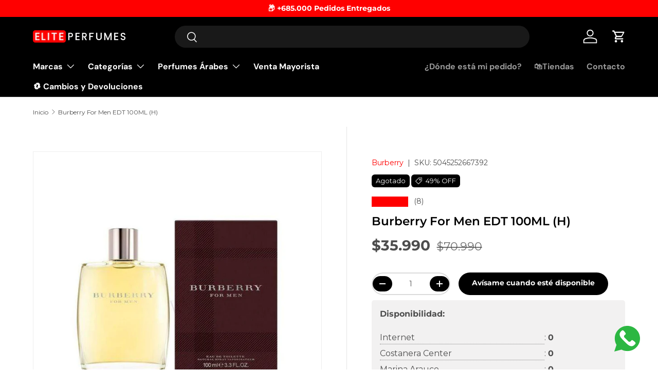

--- FILE ---
content_type: text/json
request_url: https://conf.config-security.com/model
body_size: 85
content:
{"title":"recommendation AI model (keras)","structure":"release_id=0x2b:58:2c:23:5d:50:52:43:40:4c:50:60:7d:26:7a:23:26:38:49:49:50:4f:2c:52:25:78:7b:40:4f;keras;lnf227qs6jl3ytv69kij4r4tlj8oidnrax7doqld3rlsg8rarfar166pt6ktz3pah3gvcs63","weights":"../weights/2b582c23.h5","biases":"../biases/2b582c23.h5"}

--- FILE ---
content_type: text/javascript; charset=utf-8
request_url: https://www.eliteperfumes.cl/products/burberry-burberry-for-men-edt-100ml-h.js
body_size: 207
content:
{"id":1589379465252,"title":"Burberry For Men EDT 100ML (H)","handle":"burberry-burberry-for-men-edt-100ml-h","description":"\u003cp\u003eBurberry Men de Burberry es una fragancia de la familia olfativa Amaderada Aromática para Hombres. Burberry Men se lanzó en 1995. Burberry Men fue creada por Creations Aromatices y Michel Almairac. Las Notas de Salida son bergamota, lavanda, menta y tomillo; las Notas de Corazón son sándalo, jazmín, cedro, musgo de roble y geranio; las Notas de Fondo son almizcle, vainilla y ámbar.\u003c\/p\u003e","published_at":"2022-10-20T13:04:47-03:00","created_at":"2019-09-05T23:25:34-04:00","vendor":"Burberry","type":"","tags":["100 ML","Día","Especiado","Hombre","llegahoy","nomad","Oferta Hombre Cyber Monday","Otoño"],"price":3599000,"price_min":3599000,"price_max":3599000,"available":false,"price_varies":false,"compare_at_price":7099000,"compare_at_price_min":7099000,"compare_at_price_max":7099000,"compare_at_price_varies":false,"variants":[{"id":12236944310308,"title":"Default Title","option1":"Default Title","option2":null,"option3":null,"sku":"5045252667392","requires_shipping":true,"taxable":true,"featured_image":null,"available":false,"name":"Burberry For Men EDT 100ML (H)","public_title":null,"options":["Default Title"],"price":3599000,"weight":400,"compare_at_price":7099000,"inventory_management":"shopify","barcode":"5045252667392","quantity_rule":{"min":1,"max":null,"increment":1},"quantity_price_breaks":[],"requires_selling_plan":false,"selling_plan_allocations":[]}],"images":["\/\/cdn.shopify.com\/s\/files\/1\/0004\/8444\/2148\/products\/burberry-burberry-burberry-for-men-edt-100ml-h-15796145160228.jpg?v=1612188692"],"featured_image":"\/\/cdn.shopify.com\/s\/files\/1\/0004\/8444\/2148\/products\/burberry-burberry-burberry-for-men-edt-100ml-h-15796145160228.jpg?v=1612188692","options":[{"name":"Title","position":1,"values":["Default Title"]}],"url":"\/products\/burberry-burberry-for-men-edt-100ml-h","media":[{"alt":"Burberry For Men EDT 100ML (H)","id":7969817591844,"position":1,"preview_image":{"aspect_ratio":1.0,"height":720,"width":720,"src":"https:\/\/cdn.shopify.com\/s\/files\/1\/0004\/8444\/2148\/products\/burberry-burberry-burberry-for-men-edt-100ml-h-15796145160228.jpg?v=1612188692"},"aspect_ratio":1.0,"height":720,"media_type":"image","src":"https:\/\/cdn.shopify.com\/s\/files\/1\/0004\/8444\/2148\/products\/burberry-burberry-burberry-for-men-edt-100ml-h-15796145160228.jpg?v=1612188692","width":720}],"requires_selling_plan":false,"selling_plan_groups":[]}

--- FILE ---
content_type: text/javascript; charset=utf-8
request_url: https://www.eliteperfumes.cl/products/burberry-burberry-for-men-edt-100ml-h.js
body_size: 601
content:
{"id":1589379465252,"title":"Burberry For Men EDT 100ML (H)","handle":"burberry-burberry-for-men-edt-100ml-h","description":"\u003cp\u003eBurberry Men de Burberry es una fragancia de la familia olfativa Amaderada Aromática para Hombres. Burberry Men se lanzó en 1995. Burberry Men fue creada por Creations Aromatices y Michel Almairac. Las Notas de Salida son bergamota, lavanda, menta y tomillo; las Notas de Corazón son sándalo, jazmín, cedro, musgo de roble y geranio; las Notas de Fondo son almizcle, vainilla y ámbar.\u003c\/p\u003e","published_at":"2022-10-20T13:04:47-03:00","created_at":"2019-09-05T23:25:34-04:00","vendor":"Burberry","type":"","tags":["100 ML","Día","Especiado","Hombre","llegahoy","nomad","Oferta Hombre Cyber Monday","Otoño"],"price":3599000,"price_min":3599000,"price_max":3599000,"available":false,"price_varies":false,"compare_at_price":7099000,"compare_at_price_min":7099000,"compare_at_price_max":7099000,"compare_at_price_varies":false,"variants":[{"id":12236944310308,"title":"Default Title","option1":"Default Title","option2":null,"option3":null,"sku":"5045252667392","requires_shipping":true,"taxable":true,"featured_image":null,"available":false,"name":"Burberry For Men EDT 100ML (H)","public_title":null,"options":["Default Title"],"price":3599000,"weight":400,"compare_at_price":7099000,"inventory_management":"shopify","barcode":"5045252667392","quantity_rule":{"min":1,"max":null,"increment":1},"quantity_price_breaks":[],"requires_selling_plan":false,"selling_plan_allocations":[]}],"images":["\/\/cdn.shopify.com\/s\/files\/1\/0004\/8444\/2148\/products\/burberry-burberry-burberry-for-men-edt-100ml-h-15796145160228.jpg?v=1612188692"],"featured_image":"\/\/cdn.shopify.com\/s\/files\/1\/0004\/8444\/2148\/products\/burberry-burberry-burberry-for-men-edt-100ml-h-15796145160228.jpg?v=1612188692","options":[{"name":"Title","position":1,"values":["Default Title"]}],"url":"\/products\/burberry-burberry-for-men-edt-100ml-h","media":[{"alt":"Burberry For Men EDT 100ML (H)","id":7969817591844,"position":1,"preview_image":{"aspect_ratio":1.0,"height":720,"width":720,"src":"https:\/\/cdn.shopify.com\/s\/files\/1\/0004\/8444\/2148\/products\/burberry-burberry-burberry-for-men-edt-100ml-h-15796145160228.jpg?v=1612188692"},"aspect_ratio":1.0,"height":720,"media_type":"image","src":"https:\/\/cdn.shopify.com\/s\/files\/1\/0004\/8444\/2148\/products\/burberry-burberry-burberry-for-men-edt-100ml-h-15796145160228.jpg?v=1612188692","width":720}],"requires_selling_plan":false,"selling_plan_groups":[]}